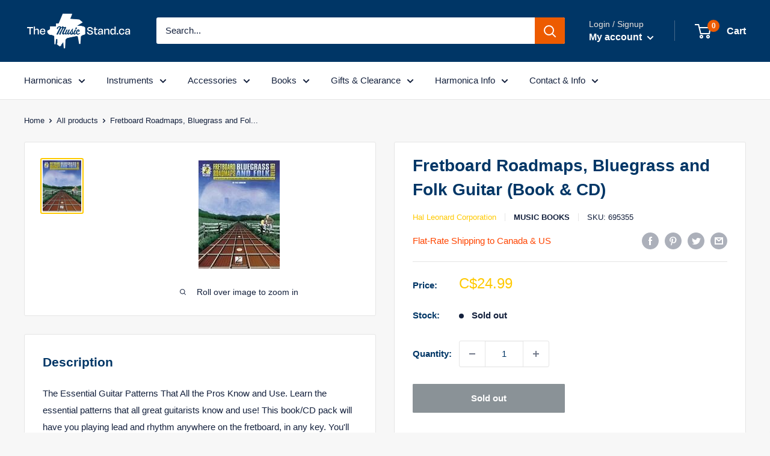

--- FILE ---
content_type: text/javascript
request_url: https://www.themusicstand.ca/cdn/shop/t/15/assets/custom.js?v=90373254691674712701610652834
body_size: -658
content:
//# sourceMappingURL=/cdn/shop/t/15/assets/custom.js.map?v=90373254691674712701610652834
